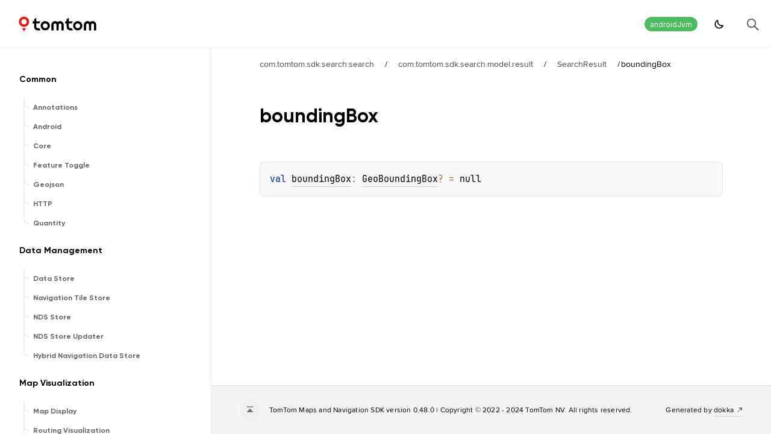

--- FILE ---
content_type: text/html
request_url: https://developer.tomtom.com/assets/downloads/tomtom-sdks/android/api-reference/0.48.0/search/search-client-api/com.tomtom.sdk.search.model.result/-search-result/bounding-box.html
body_size: 1404
content:
<!doctype html>
<html>
<head>
    <meta name="viewport" content="width=device-width, initial-scale=1" charset="UTF-8">
    <title>boundingBox</title>
<link href="../../../../images/logo-icon.svg" rel="icon" type="image/svg"><script>var pathToRoot = "../../../../";</script>    <script>const storage = localStorage.getItem("dokka-dark-mode")
    if (storage == null) {
        const osDarkSchemePreferred = window.matchMedia && window.matchMedia('(prefers-color-scheme: dark)').matches
        if (osDarkSchemePreferred === true) {
            document.getElementsByTagName("html")[0].classList.add("theme-dark")
        }
    } else {
        const savedDarkMode = JSON.parse(storage)
        if(savedDarkMode === true) {
            document.getElementsByTagName("html")[0].classList.add("theme-dark")
        }
    }
    </script>
<script type="text/javascript" src="../../../../scripts/sourceset_dependencies.js" async></script>
<link href="../../../../styles/style.css" rel="Stylesheet">
<link href="../../../../styles/jetbrains-mono.css" rel="Stylesheet">
<link href="../../../../styles/main.css" rel="Stylesheet">
<link href="../../../../styles/prism.css" rel="Stylesheet">
<link href="../../../../styles/logo-styles.css" rel="Stylesheet">
<script type="text/javascript" src="../../../../scripts/clipboard.js" async></script>
<script type="text/javascript" src="../../../../scripts/navigation-loader.js" async></script>
<script type="text/javascript" src="../../../../scripts/platform-content-handler.js" async></script>
<script type="text/javascript" src="../../../../scripts/main.js" defer></script>
<script type="text/javascript" src="../../../../scripts/prism.js" async></script>
<script type="text/javascript" src="../../../../scripts/symbol-parameters-wrapper_deferred.js" defer></script>
<link href="../../../../images/domain-feature-toggle.svg">
<link href="../../../../images/tomtom-light.svg">
<link href="../../../../images/theme-toggle-dark.svg">
<link href="../../../../images/domain-geojson.svg">
<link href="../../../../images/arrow-submenu.svg">
<link href="../../../../images/domain-data-management.svg">
<link href="../../../../images/domain-tts.svg">
<link href="../../../../images/domain-quantity.svg">
<link href="../../../../images/domain-navigation.svg">
<link href="../../../../images/domain-vehicle.svg">
<link href="../../../../images/domain-common.svg">
<link href="../../../../images/logo-icon.svg">
<link href="../../../../images/domain-addons.svg">
<link href="../../../../images/domain-annotations.svg">
<link href="../../../../images/theme-toggle-light.svg">
<link href="../../../../images/domain-maps.svg">
<link href="../../../../images/domain-virtual-horizon.svg">
<link href="../../../../images/tomtom-dark.svg">
<link href="../../../../images/domain-traffic.svg">
<link href="../../../../images/domain-routing.svg">
<link href="../../../../images/domain-telemetry.svg">
<link href="../../../../images/arrow-submenu-last.svg">
<link href="../../../../images/domain-search.svg">
<link href="../../../../images/domain-location.svg">
<link href="../../../../styles/logo-styles.css" rel="Stylesheet"></head>
<body>
<div class="navigation-wrapper" id="navigation-wrapper">
    <div id="leftToggler"><span class="icon-toggler"></span></div>
    <div class="library-name">
<a href="../../../../index.html">
<span>Maps and Navigation SDK</span>            </a>    </div>
    <div>0.48.0
    </div>
    <div class="pull-right d-flex">
        <div class="filter-section" id="filter-section">
                <button class="platform-tag platform-selector jvm-like" data-active="" data-filter=":search:search-client-api:dokkaHtmlPartial/combined">androidJvm</button>
        </div>
        <button id="theme-toggle-button"><span id="theme-toggle"></span></button>
        <div id="searchBar"></div>
    </div>
</div>
<div id="container">
    <div id="leftColumn">
        <div id="sideMenu"></div>
    </div>
    <div id="main">
<div class="main-content" data-page-type="member" id="content" pageids="com.tomtom.sdk.search:search::com.tomtom.sdk.search.model.result/SearchResult/boundingBox/#/PointingToDeclaration//-845038344">
  <div class="breadcrumbs"><a href="../../index.html">com.tomtom.sdk.search:search</a><span class="delimiter">/</span><a href="../index.html">com.tomtom.sdk.search.model.result</a><span class="delimiter">/</span><a href="index.html">SearchResult</a><span class="delimiter">/</span><span class="current">boundingBox</span></div>
  <div class="cover ">
    <h1 class="cover"><span>bounding</span><wbr><span><span>Box</span></span></h1>
  </div>
  <div class="platform-hinted " data-platform-hinted="data-platform-hinted"><div class="content sourceset-dependent-content" data-active="" data-togglable=":search:search-client-api:dokkaHtmlPartial/combined"><div class="symbol monospace"><span class="token keyword"></span><span class="token keyword">val </span><a href="bounding-box.html">boundingBox</a><span class="token operator">: </span><a href="../../../../location/model/com.tomtom.sdk.location/-geo-bounding-box/index.html">GeoBoundingBox</a><span class="token operator">?</span><span class="token operator"> = </span>null</div></div></div>
</div>
      <div class="footer">
        <span class="go-to-top-icon"><a href="#content" id="go-to-top-link"></a></span><span>TomTom Maps and Navigation SDK version 0.48.0 | Copyright © 2022 - 2024 TomTom NV. All rights reserved.</span><span class="pull-right"><span>Generated by </span><a href="https://github.com/Kotlin/dokka"><span>dokka</span><span class="padded-icon"></span></a></span>
      </div>
    </div>
</div>
</body>
</html>



--- FILE ---
content_type: image/svg+xml
request_url: https://developer.tomtom.com/assets/downloads/tomtom-sdks/android/api-reference/0.48.0/images/arrow-submenu.svg
body_size: 357
content:
<svg width="16" height="32" viewBox="0 0 16 32" fill="none" xmlns="http://www.w3.org/2000/svg">
<g id="arrow_submenu" clip-path="url(#clip0_2551_3849)">
<path id="Vector" d="M8 0V16V32" stroke="#EDEDED" stroke-width="1.5" stroke-linecap="round"/>
<path id="Vector_2" d="M8 0V8C8 9.85994 8 10.7899 8.20445 11.5529C8.75925 13.6235 10.3765 15.2408 12.4471 15.7956C13.2101 16 14.1401 16 16 16V16" stroke="#EDEDED" stroke-width="1.5" stroke-linecap="round"/>
</g>
<defs>
<clipPath id="clip0_2551_3849">
<rect width="16" height="32" fill="white"/>
</clipPath>
</defs>
</svg>


--- FILE ---
content_type: text/javascript
request_url: https://developer.tomtom.com/assets/downloads/tomtom-sdks/android/api-reference/0.48.0/scripts/sourceset_dependencies.js
body_size: 57069
content:
sourceset_dependencies = '{":maps:display:dokkaHtmlPartial/androidTestRelease":[],":maps:display:dokkaHtmlPartial/debug":[],":maps:display:dokkaHtmlPartial/main":[],":maps:display:dokkaHtmlPartial/release":[],":maps:display:dokkaHtmlPartial/testFixtures":[],":maps:display:dokkaHtmlPartial/testFixturesDebug":[],":maps:display:dokkaHtmlPartial/testFixturesRelease":[],":navigation:navigation-map-matching-engine-offline:dokkaHtmlPartial/androidDebug":[":navigation:navigation-map-matching-engine-offline:dokkaHtmlPartial/commonMain"],":navigation:navigation-map-matching-engine-offline:dokkaHtmlPartial/androidMain":[":navigation:navigation-map-matching-engine-offline:dokkaHtmlPartial/commonMain"],":navigation:navigation-map-matching-engine-offline:dokkaHtmlPartial/androidRelease":[":navigation:navigation-map-matching-engine-offline:dokkaHtmlPartial/commonMain"],":navigation:navigation-map-matching-engine-offline:dokkaHtmlPartial/combined":[":navigation:navigation-map-matching-engine-offline:dokkaHtmlPartial/androidMain",":navigation:navigation-map-matching-engine-offline:dokkaHtmlPartial/commonMain"],":navigation:navigation-map-matching-engine-offline:dokkaHtmlPartial/commonMain":[],":navigation:navigation-map-matching-engine-offline:dokkaHtmlPartial/jvmMain":[":navigation:navigation-map-matching-engine-offline:dokkaHtmlPartial/commonMain"],":search:reverse-geocoding-client-online:dokkaHtmlPartial/androidDebug":[":search:reverse-geocoding-client-online:dokkaHtmlPartial/commonMain"],":search:reverse-geocoding-client-online:dokkaHtmlPartial/androidMain":[":search:reverse-geocoding-client-online:dokkaHtmlPartial/commonMain"],":search:reverse-geocoding-client-online:dokkaHtmlPartial/androidRelease":[":search:reverse-geocoding-client-online:dokkaHtmlPartial/commonMain"],":search:reverse-geocoding-client-online:dokkaHtmlPartial/combined":[":search:reverse-geocoding-client-online:dokkaHtmlPartial/commonMain",":search:reverse-geocoding-client-online:dokkaHtmlPartial/androidMain"],":search:reverse-geocoding-client-online:dokkaHtmlPartial/commonMain":[],":search:reverse-geocoding-client-online:dokkaHtmlPartial/jvmMain":[":search:reverse-geocoding-client-online:dokkaHtmlPartial/commonMain"],":common:core:dokkaHtmlPartial/androidDebug":[":common:core:dokkaHtmlPartial/commonMain"],":common:core:dokkaHtmlPartial/androidMain":[":common:core:dokkaHtmlPartial/commonMain"],":common:core:dokkaHtmlPartial/androidRelease":[":common:core:dokkaHtmlPartial/commonMain"],":common:core:dokkaHtmlPartial/combined":[":common:core:dokkaHtmlPartial/commonMain",":common:core:dokkaHtmlPartial/androidMain"],":common:core:dokkaHtmlPartial/commonMain":[],":common:core:dokkaHtmlPartial/jvmMain":[":common:core:dokkaHtmlPartial/commonMain"],":routing:range-calculator-online:dokkaHtmlPartial/androidDebug":[":routing:range-calculator-online:dokkaHtmlPartial/commonMain"],":routing:range-calculator-online:dokkaHtmlPartial/androidMain":[":routing:range-calculator-online:dokkaHtmlPartial/commonMain"],":routing:range-calculator-online:dokkaHtmlPartial/androidRelease":[":routing:range-calculator-online:dokkaHtmlPartial/commonMain"],":routing:range-calculator-online:dokkaHtmlPartial/combined":[":routing:range-calculator-online:dokkaHtmlPartial/commonMain",":routing:range-calculator-online:dokkaHtmlPartial/androidMain"],":routing:range-calculator-online:dokkaHtmlPartial/commonMain":[],":routing:range-calculator-online:dokkaHtmlPartial/jvmMain":[":routing:range-calculator-online:dokkaHtmlPartial/commonMain"],":traffic:traffic-client-api:dokkaHtmlPartial/androidDebug":[":traffic:traffic-client-api:dokkaHtmlPartial/commonMain"],":traffic:traffic-client-api:dokkaHtmlPartial/androidMain":[":traffic:traffic-client-api:dokkaHtmlPartial/commonMain"],":traffic:traffic-client-api:dokkaHtmlPartial/androidRelease":[":traffic:traffic-client-api:dokkaHtmlPartial/commonMain"],":traffic:traffic-client-api:dokkaHtmlPartial/combined":[":traffic:traffic-client-api:dokkaHtmlPartial/androidMain",":traffic:traffic-client-api:dokkaHtmlPartial/commonMain"],":traffic:traffic-client-api:dokkaHtmlPartial/commonMain":[],":traffic:traffic-client-api:dokkaHtmlPartial/jvmMain":[":traffic:traffic-client-api:dokkaHtmlPartial/commonMain"],":search:reverse-geocoding-client-hybrid:dokkaHtmlPartial/androidDebug":[":search:reverse-geocoding-client-hybrid:dokkaHtmlPartial/commonMain"],":search:reverse-geocoding-client-hybrid:dokkaHtmlPartial/androidMain":[":search:reverse-geocoding-client-hybrid:dokkaHtmlPartial/commonMain"],":search:reverse-geocoding-client-hybrid:dokkaHtmlPartial/androidRelease":[":search:reverse-geocoding-client-hybrid:dokkaHtmlPartial/commonMain"],":search:reverse-geocoding-client-hybrid:dokkaHtmlPartial/combined":[":search:reverse-geocoding-client-hybrid:dokkaHtmlPartial/commonMain",":search:reverse-geocoding-client-hybrid:dokkaHtmlPartial/androidMain"],":search:reverse-geocoding-client-hybrid:dokkaHtmlPartial/commonMain":[],":search:reverse-geocoding-client-hybrid:dokkaHtmlPartial/jvmMain":[":search:reverse-geocoding-client-hybrid:dokkaHtmlPartial/commonMain"],":maps:visualization:range:dokkaHtmlPartial/androidTestRelease":[],":maps:visualization:range:dokkaHtmlPartial/debug":[],":maps:visualization:range:dokkaHtmlPartial/main":[],":maps:visualization:range:dokkaHtmlPartial/release":[],":maps:visualization:range:dokkaHtmlPartial/testFixtures":[],":maps:visualization:range:dokkaHtmlPartial/testFixturesDebug":[],":maps:visualization:range:dokkaHtmlPartial/testFixturesRelease":[],":navigation:navigation-offline:dokkaHtmlPartial/androidDebug":[":navigation:navigation-offline:dokkaHtmlPartial/commonMain"],":navigation:navigation-offline:dokkaHtmlPartial/androidMain":[":navigation:navigation-offline:dokkaHtmlPartial/commonMain"],":navigation:navigation-offline:dokkaHtmlPartial/androidRelease":[":navigation:navigation-offline:dokkaHtmlPartial/commonMain"],":navigation:navigation-offline:dokkaHtmlPartial/combined":[":navigation:navigation-offline:dokkaHtmlPartial/androidMain",":navigation:navigation-offline:dokkaHtmlPartial/commonMain"],":navigation:navigation-offline:dokkaHtmlPartial/commonMain":[],":navigation:navigation-offline:dokkaHtmlPartial/jvmMain":[":navigation:navigation-offline:dokkaHtmlPartial/commonMain"],":search:search-client-hybrid:dokkaHtmlPartial/androidDebug":[":search:search-client-hybrid:dokkaHtmlPartial/commonMain"],":search:search-client-hybrid:dokkaHtmlPartial/androidMain":[":search:search-client-hybrid:dokkaHtmlPartial/commonMain"],":search:search-client-hybrid:dokkaHtmlPartial/androidRelease":[":search:search-client-hybrid:dokkaHtmlPartial/commonMain"],":search:search-client-hybrid:dokkaHtmlPartial/combined":[":search:search-client-hybrid:dokkaHtmlPartial/commonMain",":search:search-client-hybrid:dokkaHtmlPartial/androidMain"],":search:search-client-hybrid:dokkaHtmlPartial/commonMain":[],":search:search-client-hybrid:dokkaHtmlPartial/jvmMain":[":search:search-client-hybrid:dokkaHtmlPartial/commonMain"],":maps:visualization:navigation:dokkaHtmlPartial/androidTestRelease":[],":maps:visualization:navigation:dokkaHtmlPartial/debug":[],":maps:visualization:navigation:dokkaHtmlPartial/main":[],":maps:visualization:navigation:dokkaHtmlPartial/release":[],":maps:visualization:navigation:dokkaHtmlPartial/testFixtures":[],":maps:visualization:navigation:dokkaHtmlPartial/testFixturesDebug":[],":maps:visualization:navigation:dokkaHtmlPartial/testFixturesRelease":[],":navigation:navigation-online:dokkaHtmlPartial/androidDebug":[":navigation:navigation-online:dokkaHtmlPartial/commonMain"],":navigation:navigation-online:dokkaHtmlPartial/androidMain":[":navigation:navigation-online:dokkaHtmlPartial/commonMain"],":navigation:navigation-online:dokkaHtmlPartial/androidRelease":[":navigation:navigation-online:dokkaHtmlPartial/commonMain"],":navigation:navigation-online:dokkaHtmlPartial/combined":[":navigation:navigation-online:dokkaHtmlPartial/commonMain",":navigation:navigation-online:dokkaHtmlPartial/androidMain"],":navigation:navigation-online:dokkaHtmlPartial/commonMain":[],":navigation:navigation-online:dokkaHtmlPartial/jvmMain":[":navigation:navigation-online:dokkaHtmlPartial/commonMain"],":tts:tts-engine-android:dokkaHtmlPartial/androidTestRelease":[],":tts:tts-engine-android:dokkaHtmlPartial/debug":[],":tts:tts-engine-android:dokkaHtmlPartial/main":[],":tts:tts-engine-android:dokkaHtmlPartial/release":[],":tts:tts-engine-android:dokkaHtmlPartial/testFixtures":[],":tts:tts-engine-android:dokkaHtmlPartial/testFixturesDebug":[],":tts:tts-engine-android:dokkaHtmlPartial/testFixturesRelease":[],":maps:visualization:routing:dokkaHtmlPartial/androidTestRelease":[],":maps:visualization:routing:dokkaHtmlPartial/debug":[],":maps:visualization:routing:dokkaHtmlPartial/main":[],":maps:visualization:routing:dokkaHtmlPartial/release":[],":maps:visualization:routing:dokkaHtmlPartial/testFixtures":[],":maps:visualization:routing:dokkaHtmlPartial/testFixturesDebug":[],":maps:visualization:routing:dokkaHtmlPartial/testFixturesRelease":[],":search:search-client-onboard:dokkaHtmlPartial/androidDebug":[":search:search-client-onboard:dokkaHtmlPartial/commonMain"],":search:search-client-onboard:dokkaHtmlPartial/androidMain":[":search:search-client-onboard:dokkaHtmlPartial/commonMain"],":search:search-client-onboard:dokkaHtmlPartial/androidRelease":[":search:search-client-onboard:dokkaHtmlPartial/commonMain"],":search:search-client-onboard:dokkaHtmlPartial/combined":[":search:search-client-onboard:dokkaHtmlPartial/androidMain",":search:search-client-onboard:dokkaHtmlPartial/commonMain"],":search:search-client-onboard:dokkaHtmlPartial/commonMain":[],":search:search-client-onboard:dokkaHtmlPartial/jvmMain":[":search:search-client-onboard:dokkaHtmlPartial/commonMain"],":annotations:annotations:dokkaHtmlPartial/androidDebug":[":annotations:annotations:dokkaHtmlPartial/commonMain"],":annotations:annotations:dokkaHtmlPartial/androidMain":[":annotations:annotations:dokkaHtmlPartial/commonMain"],":annotations:annotations:dokkaHtmlPartial/androidRelease":[":annotations:annotations:dokkaHtmlPartial/commonMain"],":annotations:annotations:dokkaHtmlPartial/combined":[":annotations:annotations:dokkaHtmlPartial/commonMain",":annotations:annotations:dokkaHtmlPartial/androidMain"],":annotations:annotations:dokkaHtmlPartial/commonMain":[],":annotations:annotations:dokkaHtmlPartial/jvmMain":[":annotations:annotations:dokkaHtmlPartial/commonMain"],":quantity:dokkaHtmlPartial/androidDebug":[":quantity:dokkaHtmlPartial/commonMain"],":quantity:dokkaHtmlPartial/androidMain":[":quantity:dokkaHtmlPartial/commonMain"],":quantity:dokkaHtmlPartial/androidRelease":[":quantity:dokkaHtmlPartial/commonMain"],":quantity:dokkaHtmlPartial/combined":[":quantity:dokkaHtmlPartial/commonMain",":quantity:dokkaHtmlPartial/androidMain"],":quantity:dokkaHtmlPartial/commonMain":[],":quantity:dokkaHtmlPartial/jvmMain":[":quantity:dokkaHtmlPartial/commonMain"],":location:traces-logger:dokkaHtmlPartial/androidDebug":[":location:traces-logger:dokkaHtmlPartial/commonMain"],":location:traces-logger:dokkaHtmlPartial/androidMain":[":location:traces-logger:dokkaHtmlPartial/commonMain"],":location:traces-logger:dokkaHtmlPartial/androidRelease":[":location:traces-logger:dokkaHtmlPartial/commonMain"],":location:traces-logger:dokkaHtmlPartial/combined":[":location:traces-logger:dokkaHtmlPartial/androidMain",":location:traces-logger:dokkaHtmlPartial/commonMain"],":location:traces-logger:dokkaHtmlPartial/commonMain":[],":location:traces-logger:dokkaHtmlPartial/jvmMain":[":location:traces-logger:dokkaHtmlPartial/commonMain"],":maps:visualization:search:dokkaHtmlPartial/androidTestRelease":[],":maps:visualization:search:dokkaHtmlPartial/debug":[],":maps:visualization:search:dokkaHtmlPartial/main":[],":maps:visualization:search:dokkaHtmlPartial/release":[],":maps:visualization:search:dokkaHtmlPartial/testFixtures":[],":maps:visualization:search:dokkaHtmlPartial/testFixturesDebug":[],":maps:visualization:search:dokkaHtmlPartial/testFixturesRelease":[],":location:location-road:dokkaHtmlPartial/androidDebug":[":location:location-road:dokkaHtmlPartial/commonMain"],":location:location-road:dokkaHtmlPartial/androidMain":[":location:location-road:dokkaHtmlPartial/commonMain"],":location:location-road:dokkaHtmlPartial/androidRelease":[":location:location-road:dokkaHtmlPartial/commonMain"],":location:location-road:dokkaHtmlPartial/combined":[":location:location-road:dokkaHtmlPartial/androidMain",":location:location-road:dokkaHtmlPartial/commonMain"],":location:location-road:dokkaHtmlPartial/commonMain":[],":location:location-road:dokkaHtmlPartial/jvmMain":[":location:location-road:dokkaHtmlPartial/commonMain"],":navigation:navigation-ui:dokkaHtmlPartial/androidTestRelease":[],":navigation:navigation-ui:dokkaHtmlPartial/debug":[],":navigation:navigation-ui:dokkaHtmlPartial/main":[],":navigation:navigation-ui:dokkaHtmlPartial/release":[],":navigation:navigation-ui:dokkaHtmlPartial/testFixtures":[],":navigation:navigation-ui:dokkaHtmlPartial/testFixturesDebug":[],":navigation:navigation-ui:dokkaHtmlPartial/testFixturesRelease":[],":safetylocations:safetylocations-model:dokkaHtmlPartial/androidDebug":[":safetylocations:safetylocations-model:dokkaHtmlPartial/commonMain"],":safetylocations:safetylocations-model:dokkaHtmlPartial/androidMain":[":safetylocations:safetylocations-model:dokkaHtmlPartial/commonMain"],":safetylocations:safetylocations-model:dokkaHtmlPartial/androidRelease":[":safetylocations:safetylocations-model:dokkaHtmlPartial/commonMain"],":safetylocations:safetylocations-model:dokkaHtmlPartial/combined":[":safetylocations:safetylocations-model:dokkaHtmlPartial/androidMain",":safetylocations:safetylocations-model:dokkaHtmlPartial/commonMain"],":safetylocations:safetylocations-model:dokkaHtmlPartial/commonMain":[],":safetylocations:safetylocations-model:dokkaHtmlPartial/jvmMain":[":safetylocations:safetylocations-model:dokkaHtmlPartial/commonMain"],":navigation:navigation-map-matching-engine-hybrid:dokkaHtmlPartial/androidDebug":[":navigation:navigation-map-matching-engine-hybrid:dokkaHtmlPartial/commonMain"],":navigation:navigation-map-matching-engine-hybrid:dokkaHtmlPartial/androidMain":[":navigation:navigation-map-matching-engine-hybrid:dokkaHtmlPartial/commonMain"],":navigation:navigation-map-matching-engine-hybrid:dokkaHtmlPartial/androidRelease":[":navigation:navigation-map-matching-engine-hybrid:dokkaHtmlPartial/commonMain"],":navigation:navigation-map-matching-engine-hybrid:dokkaHtmlPartial/combined":[":navigation:navigation-map-matching-engine-hybrid:dokkaHtmlPartial/androidMain",":navigation:navigation-map-matching-engine-hybrid:dokkaHtmlPartial/commonMain"],":navigation:navigation-map-matching-engine-hybrid:dokkaHtmlPartial/commonMain":[],":navigation:navigation-map-matching-engine-hybrid:dokkaHtmlPartial/jvmMain":[":navigation:navigation-map-matching-engine-hybrid:dokkaHtmlPartial/commonMain"],":tts:tts:dokkaHtmlPartial/androidDebug":[":tts:tts:dokkaHtmlPartial/commonMain"],":tts:tts:dokkaHtmlPartial/androidMain":[":tts:tts:dokkaHtmlPartial/commonMain"],":tts:tts:dokkaHtmlPartial/androidRelease":[":tts:tts:dokkaHtmlPartial/commonMain"],":tts:tts:dokkaHtmlPartial/combined":[":tts:tts:dokkaHtmlPartial/commonMain",":tts:tts:dokkaHtmlPartial/androidMain"],":tts:tts:dokkaHtmlPartial/commonMain":[],":tts:tts:dokkaHtmlPartial/jvmMain":[":tts:tts:dokkaHtmlPartial/commonMain"],":maps:data-provider:dokkaHtmlPartial/androidTestRelease":[],":maps:data-provider:dokkaHtmlPartial/debug":[],":maps:data-provider:dokkaHtmlPartial/main":[],":maps:data-provider:dokkaHtmlPartial/release":[],":maps:data-provider:dokkaHtmlPartial/testFixtures":[],":maps:data-provider:dokkaHtmlPartial/testFixturesDebug":[],":maps:data-provider:dokkaHtmlPartial/testFixturesRelease":[],":navigation:navigation-service:dokkaHtmlPartial/androidTestRelease":[],":navigation:navigation-service:dokkaHtmlPartial/debug":[],":navigation:navigation-service:dokkaHtmlPartial/main":[],":navigation:navigation-service:dokkaHtmlPartial/release":[],":navigation:navigation-service:dokkaHtmlPartial/testFixtures":[],":navigation:navigation-service:dokkaHtmlPartial/testFixturesDebug":[],":navigation:navigation-service:dokkaHtmlPartial/testFixturesRelease":[],":maps:traffic-data-provider:dokkaHtmlPartial/androidTestRelease":[],":maps:traffic-data-provider:dokkaHtmlPartial/debug":[],":maps:traffic-data-provider:dokkaHtmlPartial/main":[],":maps:traffic-data-provider:dokkaHtmlPartial/release":[],":maps:traffic-data-provider:dokkaHtmlPartial/testFixtures":[],":maps:traffic-data-provider:dokkaHtmlPartial/testFixturesDebug":[],":maps:traffic-data-provider:dokkaHtmlPartial/testFixturesRelease":[],":maps:onboard-style-provider:dokkaHtmlPartial/androidTestRelease":[],":maps:onboard-style-provider:dokkaHtmlPartial/debug":[],":maps:onboard-style-provider:dokkaHtmlPartial/main":[],":maps:onboard-style-provider:dokkaHtmlPartial/release":[],":maps:onboard-style-provider:dokkaHtmlPartial/testFixtures":[],":maps:onboard-style-provider:dokkaHtmlPartial/testFixturesDebug":[],":maps:onboard-style-provider:dokkaHtmlPartial/testFixturesRelease":[],":maps:visualization:poi:dokkaHtmlPartial/androidTestRelease":[],":maps:visualization:poi:dokkaHtmlPartial/debug":[],":maps:visualization:poi:dokkaHtmlPartial/main":[],":maps:visualization:poi:dokkaHtmlPartial/release":[],":maps:visualization:poi:dokkaHtmlPartial/testFixtures":[],":maps:visualization:poi:dokkaHtmlPartial/testFixturesDebug":[],":maps:visualization:poi:dokkaHtmlPartial/testFixturesRelease":[],":data-management:navigation-tile-store:dokkaHtmlPartial/androidDebug":[":data-management:navigation-tile-store:dokkaHtmlPartial/commonMain"],":data-management:navigation-tile-store:dokkaHtmlPartial/androidMain":[":data-management:navigation-tile-store:dokkaHtmlPartial/commonMain"],":data-management:navigation-tile-store:dokkaHtmlPartial/androidRelease":[":data-management:navigation-tile-store:dokkaHtmlPartial/commonMain"],":data-management:navigation-tile-store:dokkaHtmlPartial/combined":[":data-management:navigation-tile-store:dokkaHtmlPartial/androidMain",":data-management:navigation-tile-store:dokkaHtmlPartial/commonMain"],":data-management:navigation-tile-store:dokkaHtmlPartial/commonMain":[],":data-management:navigation-tile-store:dokkaHtmlPartial/jvmMain":[":data-management:navigation-tile-store:dokkaHtmlPartial/commonMain"],":vehicle:model:dokkaHtmlPartial/androidDebug":[":vehicle:model:dokkaHtmlPartial/commonMain"],":vehicle:model:dokkaHtmlPartial/androidMain":[":vehicle:model:dokkaHtmlPartial/commonMain"],":vehicle:model:dokkaHtmlPartial/androidRelease":[":vehicle:model:dokkaHtmlPartial/commonMain"],":vehicle:model:dokkaHtmlPartial/combined":[":vehicle:model:dokkaHtmlPartial/commonMain",":vehicle:model:dokkaHtmlPartial/androidMain"],":vehicle:model:dokkaHtmlPartial/commonMain":[],":vehicle:model:dokkaHtmlPartial/jvmMain":[":vehicle:model:dokkaHtmlPartial/commonMain"],":navigation:navigation-engines:dokkaHtmlPartial/androidDebug":[":navigation:navigation-engines:dokkaHtmlPartial/commonMain"],":navigation:navigation-engines:dokkaHtmlPartial/androidMain":[":navigation:navigation-engines:dokkaHtmlPartial/commonMain"],":navigation:navigation-engines:dokkaHtmlPartial/androidRelease":[":navigation:navigation-engines:dokkaHtmlPartial/commonMain"],":navigation:navigation-engines:dokkaHtmlPartial/combined":[":navigation:navigation-engines:dokkaHtmlPartial/androidMain",":navigation:navigation-engines:dokkaHtmlPartial/commonMain"],":navigation:navigation-engines:dokkaHtmlPartial/commonMain":[],":navigation:navigation-engines:dokkaHtmlPartial/jvmMain":[":navigation:navigation-engines:dokkaHtmlPartial/commonMain"],":navigation:navigation-hybrid:dokkaHtmlPartial/androidDebug":[":navigation:navigation-hybrid:dokkaHtmlPartial/commonMain"],":navigation:navigation-hybrid:dokkaHtmlPartial/androidMain":[":navigation:navigation-hybrid:dokkaHtmlPartial/commonMain"],":navigation:navigation-hybrid:dokkaHtmlPartial/androidRelease":[":navigation:navigation-hybrid:dokkaHtmlPartial/commonMain"],":navigation:navigation-hybrid:dokkaHtmlPartial/combined":[":navigation:navigation-hybrid:dokkaHtmlPartial/commonMain",":navigation:navigation-hybrid:dokkaHtmlPartial/androidMain"],":navigation:navigation-hybrid:dokkaHtmlPartial/commonMain":[],":navigation:navigation-hybrid:dokkaHtmlPartial/jvmMain":[":navigation:navigation-hybrid:dokkaHtmlPartial/commonMain"],":traffic:traffic-client:dokkaHtmlPartial/androidDebug":[":traffic:traffic-client:dokkaHtmlPartial/commonMain"],":traffic:traffic-client:dokkaHtmlPartial/androidMain":[":traffic:traffic-client:dokkaHtmlPartial/commonMain"],":traffic:traffic-client:dokkaHtmlPartial/androidRelease":[":traffic:traffic-client:dokkaHtmlPartial/commonMain"],":traffic:traffic-client:dokkaHtmlPartial/combined":[":traffic:traffic-client:dokkaHtmlPartial/commonMain",":traffic:traffic-client:dokkaHtmlPartial/androidMain"],":traffic:traffic-client:dokkaHtmlPartial/commonMain":[],":traffic:traffic-client:dokkaHtmlPartial/jvmMain":[":traffic:traffic-client:dokkaHtmlPartial/commonMain"],":maps:display-api:dokkaHtmlPartial/androidTestRelease":[],":maps:display-api:dokkaHtmlPartial/debug":[],":maps:display-api:dokkaHtmlPartial/main":[],":maps:display-api:dokkaHtmlPartial/release":[],":maps:display-api:dokkaHtmlPartial/testFixtures":[],":maps:display-api:dokkaHtmlPartial/testFixturesDebug":[],":maps:display-api:dokkaHtmlPartial/testFixturesRelease":[],":search:structured-search-client-onboard:dokkaHtmlPartial/androidDebug":[":search:structured-search-client-onboard:dokkaHtmlPartial/commonMain"],":search:structured-search-client-onboard:dokkaHtmlPartial/androidMain":[":search:structured-search-client-onboard:dokkaHtmlPartial/commonMain"],":search:structured-search-client-onboard:dokkaHtmlPartial/androidRelease":[":search:structured-search-client-onboard:dokkaHtmlPartial/commonMain"],":search:structured-search-client-onboard:dokkaHtmlPartial/combined":[":search:structured-search-client-onboard:dokkaHtmlPartial/androidMain",":search:structured-search-client-onboard:dokkaHtmlPartial/commonMain"],":search:structured-search-client-onboard:dokkaHtmlPartial/commonMain":[],":search:structured-search-client-onboard:dokkaHtmlPartial/jvmMain":[":search:structured-search-client-onboard:dokkaHtmlPartial/commonMain"],":safetylocations:safetylocations-common:dokkaHtmlPartial/androidDebug":[":safetylocations:safetylocations-common:dokkaHtmlPartial/commonMain"],":safetylocations:safetylocations-common:dokkaHtmlPartial/androidMain":[":safetylocations:safetylocations-common:dokkaHtmlPartial/commonMain"],":safetylocations:safetylocations-common:dokkaHtmlPartial/androidRelease":[":safetylocations:safetylocations-common:dokkaHtmlPartial/commonMain"],":safetylocations:safetylocations-common:dokkaHtmlPartial/combined":[":safetylocations:safetylocations-common:dokkaHtmlPartial/androidMain",":safetylocations:safetylocations-common:dokkaHtmlPartial/commonMain"],":safetylocations:safetylocations-common:dokkaHtmlPartial/commonMain":[],":safetylocations:safetylocations-common:dokkaHtmlPartial/jvmMain":[":safetylocations:safetylocations-common:dokkaHtmlPartial/commonMain"],":tts:tts-engine:dokkaHtmlPartial/androidDebug":[":tts:tts-engine:dokkaHtmlPartial/commonMain"],":tts:tts-engine:dokkaHtmlPartial/androidMain":[":tts:tts-engine:dokkaHtmlPartial/commonMain"],":tts:tts-engine:dokkaHtmlPartial/androidRelease":[":tts:tts-engine:dokkaHtmlPartial/commonMain"],":tts:tts-engine:dokkaHtmlPartial/combined":[":tts:tts-engine:dokkaHtmlPartial/commonMain",":tts:tts-engine:dokkaHtmlPartial/androidMain"],":tts:tts-engine:dokkaHtmlPartial/commonMain":[],":tts:tts-engine:dokkaHtmlPartial/jvmMain":[":tts:tts-engine:dokkaHtmlPartial/commonMain"],":location:android:dokkaHtmlPartial/androidTestRelease":[],":location:android:dokkaHtmlPartial/debug":[],":location:android:dokkaHtmlPartial/main":[],":location:android:dokkaHtmlPartial/release":[],":location:android:dokkaHtmlPartial/testFixtures":[],":location:android:dokkaHtmlPartial/testFixturesDebug":[],":location:android:dokkaHtmlPartial/testFixturesRelease":[],":geojson:geojson:dokkaHtmlPartial/androidDebug":[":geojson:geojson:dokkaHtmlPartial/commonMain"],":geojson:geojson:dokkaHtmlPartial/androidMain":[":geojson:geojson:dokkaHtmlPartial/commonMain"],":geojson:geojson:dokkaHtmlPartial/androidRelease":[":geojson:geojson:dokkaHtmlPartial/commonMain"],":geojson:geojson:dokkaHtmlPartial/combined":[":geojson:geojson:dokkaHtmlPartial/androidMain",":geojson:geojson:dokkaHtmlPartial/commonMain"],":geojson:geojson:dokkaHtmlPartial/commonMain":[],":geojson:geojson:dokkaHtmlPartial/jvmMain":[":geojson:geojson:dokkaHtmlPartial/commonMain"],":location:model:dokkaHtmlPartial/androidDebug":[":location:model:dokkaHtmlPartial/commonMain"],":location:model:dokkaHtmlPartial/androidMain":[":location:model:dokkaHtmlPartial/commonMain"],":location:model:dokkaHtmlPartial/androidRelease":[":location:model:dokkaHtmlPartial/commonMain"],":location:model:dokkaHtmlPartial/combined":[":location:model:dokkaHtmlPartial/androidMain",":location:model:dokkaHtmlPartial/commonMain"],":location:model:dokkaHtmlPartial/commonMain":[],":location:model:dokkaHtmlPartial/jvmMain":[":location:model:dokkaHtmlPartial/commonMain"],":navigation:navigation-map-matching-engine-tilestore:dokkaHtmlPartial/androidDebug":[":navigation:navigation-map-matching-engine-tilestore:dokkaHtmlPartial/commonMain"],":navigation:navigation-map-matching-engine-tilestore:dokkaHtmlPartial/androidMain":[":navigation:navigation-map-matching-engine-tilestore:dokkaHtmlPartial/commonMain"],":navigation:navigation-map-matching-engine-tilestore:dokkaHtmlPartial/androidRelease":[":navigation:navigation-map-matching-engine-tilestore:dokkaHtmlPartial/commonMain"],":navigation:navigation-map-matching-engine-tilestore:dokkaHtmlPartial/combined":[":navigation:navigation-map-matching-engine-tilestore:dokkaHtmlPartial/commonMain",":navigation:navigation-map-matching-engine-tilestore:dokkaHtmlPartial/androidMain"],":navigation:navigation-map-matching-engine-tilestore:dokkaHtmlPartial/commonMain":[],":navigation:navigation-map-matching-engine-tilestore:dokkaHtmlPartial/jvmMain":[":navigation:navigation-map-matching-engine-tilestore:dokkaHtmlPartial/commonMain"],":data-management:nds-store-updater:dokkaHtmlPartial/androidDebug":[":data-management:nds-store-updater:dokkaHtmlPartial/commonMain"],":data-management:nds-store-updater:dokkaHtmlPartial/androidMain":[":data-management:nds-store-updater:dokkaHtmlPartial/commonMain"],":data-management:nds-store-updater:dokkaHtmlPartial/androidRelease":[":data-management:nds-store-updater:dokkaHtmlPartial/commonMain"],":data-management:nds-store-updater:dokkaHtmlPartial/combined":[":data-management:nds-store-updater:dokkaHtmlPartial/androidMain",":data-management:nds-store-updater:dokkaHtmlPartial/commonMain"],":data-management:nds-store-updater:dokkaHtmlPartial/commonMain":[],":data-management:nds-store-updater:dokkaHtmlPartial/jvmMain":[":data-management:nds-store-updater:dokkaHtmlPartial/commonMain"],":navigation:navigation:dokkaHtmlPartial/androidDebug":[":navigation:navigation:dokkaHtmlPartial/commonMain"],":navigation:navigation:dokkaHtmlPartial/androidMain":[":navigation:navigation:dokkaHtmlPartial/commonMain"],":navigation:navigation:dokkaHtmlPartial/androidRelease":[":navigation:navigation:dokkaHtmlPartial/commonMain"],":navigation:navigation:dokkaHtmlPartial/combined":[":navigation:navigation:dokkaHtmlPartial/androidMain",":navigation:navigation:dokkaHtmlPartial/commonMain"],":navigation:navigation:dokkaHtmlPartial/commonMain":[],":navigation:navigation:dokkaHtmlPartial/jvmMain":[":navigation:navigation:dokkaHtmlPartial/commonMain"],":data-management:hybrid-navigation-data-store:dokkaHtmlPartial/androidDebug":[":data-management:hybrid-navigation-data-store:dokkaHtmlPartial/commonMain"],":data-management:hybrid-navigation-data-store:dokkaHtmlPartial/androidMain":[":data-management:hybrid-navigation-data-store:dokkaHtmlPartial/commonMain"],":data-management:hybrid-navigation-data-store:dokkaHtmlPartial/androidRelease":[":data-management:hybrid-navigation-data-store:dokkaHtmlPartial/commonMain"],":data-management:hybrid-navigation-data-store:dokkaHtmlPartial/combined":[":data-management:hybrid-navigation-data-store:dokkaHtmlPartial/commonMain",":data-management:hybrid-navigation-data-store:dokkaHtmlPartial/androidMain"],":data-management:hybrid-navigation-data-store:dokkaHtmlPartial/commonMain":[],":data-management:hybrid-navigation-data-store:dokkaHtmlPartial/jvmMain":[":data-management:hybrid-navigation-data-store:dokkaHtmlPartial/commonMain"],":search:search-ui:dokkaHtmlPartial/androidTestRelease":[],":search:search-ui:dokkaHtmlPartial/debug":[],":search:search-ui:dokkaHtmlPartial/main":[],":search:search-ui:dokkaHtmlPartial/release":[],":search:search-ui:dokkaHtmlPartial/testFixtures":[],":search:search-ui:dokkaHtmlPartial/testFixturesDebug":[],":search:search-ui:dokkaHtmlPartial/testFixturesRelease":[],":search:structured-search-client-api:dokkaHtmlPartial/androidDebug":[":search:structured-search-client-api:dokkaHtmlPartial/commonMain"],":search:structured-search-client-api:dokkaHtmlPartial/androidMain":[":search:structured-search-client-api:dokkaHtmlPartial/commonMain"],":search:structured-search-client-api:dokkaHtmlPartial/androidRelease":[":search:structured-search-client-api:dokkaHtmlPartial/commonMain"],":search:structured-search-client-api:dokkaHtmlPartial/combined":[":search:structured-search-client-api:dokkaHtmlPartial/commonMain",":search:structured-search-client-api:dokkaHtmlPartial/androidMain"],":search:structured-search-client-api:dokkaHtmlPartial/commonMain":[],":search:structured-search-client-api:dokkaHtmlPartial/jvmMain":[":search:structured-search-client-api:dokkaHtmlPartial/commonMain"],":location:proxy:dokkaHtmlPartial/androidDebug":[":location:proxy:dokkaHtmlPartial/commonMain"],":location:proxy:dokkaHtmlPartial/androidMain":[":location:proxy:dokkaHtmlPartial/commonMain"],":location:proxy:dokkaHtmlPartial/androidRelease":[":location:proxy:dokkaHtmlPartial/commonMain"],":location:proxy:dokkaHtmlPartial/combined":[":location:proxy:dokkaHtmlPartial/androidMain",":location:proxy:dokkaHtmlPartial/commonMain"],":location:proxy:dokkaHtmlPartial/commonMain":[],":location:proxy:dokkaHtmlPartial/jvmMain":[":location:proxy:dokkaHtmlPartial/commonMain"],":common:android:dokkaHtmlPartial/androidDebug":[":common:android:dokkaHtmlPartial/commonMain"],":common:android:dokkaHtmlPartial/androidMain":[":common:android:dokkaHtmlPartial/commonMain"],":common:android:dokkaHtmlPartial/androidRelease":[":common:android:dokkaHtmlPartial/commonMain"],":common:android:dokkaHtmlPartial/combined":[":common:android:dokkaHtmlPartial/androidMain",":common:android:dokkaHtmlPartial/commonMain"],":common:android:dokkaHtmlPartial/commonMain":[],":common:android:dokkaHtmlPartial/jvmMain":[":common:android:dokkaHtmlPartial/commonMain"],":navigation:navigation-route-replanner-online:dokkaHtmlPartial/androidDebug":[":navigation:navigation-route-replanner-online:dokkaHtmlPartial/commonMain"],":navigation:navigation-route-replanner-online:dokkaHtmlPartial/androidMain":[":navigation:navigation-route-replanner-online:dokkaHtmlPartial/commonMain"],":navigation:navigation-route-replanner-online:dokkaHtmlPartial/androidRelease":[":navigation:navigation-route-replanner-online:dokkaHtmlPartial/commonMain"],":navigation:navigation-route-replanner-online:dokkaHtmlPartial/combined":[":navigation:navigation-route-replanner-online:dokkaHtmlPartial/androidMain",":navigation:navigation-route-replanner-online:dokkaHtmlPartial/commonMain"],":navigation:navigation-route-replanner-online:dokkaHtmlPartial/commonMain":[],":navigation:navigation-route-replanner-online:dokkaHtmlPartial/jvmMain":[":navigation:navigation-route-replanner-online:dokkaHtmlPartial/commonMain"],":routing:route-planner-offline:dokkaHtmlPartial/androidDebug":[":routing:route-planner-offline:dokkaHtmlPartial/commonMain"],":routing:route-planner-offline:dokkaHtmlPartial/androidMain":[":routing:route-planner-offline:dokkaHtmlPartial/commonMain"],":routing:route-planner-offline:dokkaHtmlPartial/androidRelease":[":routing:route-planner-offline:dokkaHtmlPartial/commonMain"],":routing:route-planner-offline:dokkaHtmlPartial/combined":[":routing:route-planner-offline:dokkaHtmlPartial/commonMain",":routing:route-planner-offline:dokkaHtmlPartial/androidMain"],":routing:route-planner-offline:dokkaHtmlPartial/commonMain":[],":routing:route-planner-offline:dokkaHtmlPartial/jvmMain":[":routing:route-planner-offline:dokkaHtmlPartial/commonMain"],":navigation:navigation-offroad:dokkaHtmlPartial/androidDebug":[":navigation:navigation-offroad:dokkaHtmlPartial/commonMain"],":navigation:navigation-offroad:dokkaHtmlPartial/androidMain":[":navigation:navigation-offroad:dokkaHtmlPartial/commonMain"],":navigation:navigation-offroad:dokkaHtmlPartial/androidRelease":[":navigation:navigation-offroad:dokkaHtmlPartial/commonMain"],":navigation:navigation-offroad:dokkaHtmlPartial/combined":[":navigation:navigation-offroad:dokkaHtmlPartial/androidMain",":navigation:navigation-offroad:dokkaHtmlPartial/commonMain"],":navigation:navigation-offroad:dokkaHtmlPartial/commonMain":[],":navigation:navigation-offroad:dokkaHtmlPartial/jvmMain":[":navigation:navigation-offroad:dokkaHtmlPartial/commonMain"],":navigation:navigation-route-replanner-hybrid:dokkaHtmlPartial/androidDebug":[":navigation:navigation-route-replanner-hybrid:dokkaHtmlPartial/commonMain"],":navigation:navigation-route-replanner-hybrid:dokkaHtmlPartial/androidMain":[":navigation:navigation-route-replanner-hybrid:dokkaHtmlPartial/commonMain"],":navigation:navigation-route-replanner-hybrid:dokkaHtmlPartial/androidRelease":[":navigation:navigation-route-replanner-hybrid:dokkaHtmlPartial/commonMain"],":navigation:navigation-route-replanner-hybrid:dokkaHtmlPartial/combined":[":navigation:navigation-route-replanner-hybrid:dokkaHtmlPartial/commonMain",":navigation:navigation-route-replanner-hybrid:dokkaHtmlPartial/androidMain"],":navigation:navigation-route-replanner-hybrid:dokkaHtmlPartial/commonMain":[],":navigation:navigation-route-replanner-hybrid:dokkaHtmlPartial/jvmMain":[":navigation:navigation-route-replanner-hybrid:dokkaHtmlPartial/commonMain"],":data-management:nds-store:dokkaHtmlPartial/androidDebug":[":data-management:nds-store:dokkaHtmlPartial/commonMain"],":data-management:nds-store:dokkaHtmlPartial/androidMain":[":data-management:nds-store:dokkaHtmlPartial/commonMain"],":data-management:nds-store:dokkaHtmlPartial/androidRelease":[":data-management:nds-store:dokkaHtmlPartial/commonMain"],":data-management:nds-store:dokkaHtmlPartial/combined":[":data-management:nds-store:dokkaHtmlPartial/androidMain",":data-management:nds-store:dokkaHtmlPartial/commonMain"],":data-management:nds-store:dokkaHtmlPartial/commonMain":[],":data-management:nds-store:dokkaHtmlPartial/jvmMain":[":data-management:nds-store:dokkaHtmlPartial/commonMain"],":maps:hybrid-data-provider:dokkaHtmlPartial/androidTestRelease":[],":maps:hybrid-data-provider:dokkaHtmlPartial/debug":[],":maps:hybrid-data-provider:dokkaHtmlPartial/main":[],":maps:hybrid-data-provider:dokkaHtmlPartial/release":[],":maps:hybrid-data-provider:dokkaHtmlPartial/testFixtures":[],":maps:hybrid-data-provider:dokkaHtmlPartial/testFixturesDebug":[],":maps:hybrid-data-provider:dokkaHtmlPartial/testFixturesRelease":[],":vehicle:vehicle-client-api:dokkaHtmlPartial/androidDebug":[":vehicle:vehicle-client-api:dokkaHtmlPartial/commonMain"],":vehicle:vehicle-client-api:dokkaHtmlPartial/androidMain":[":vehicle:vehicle-client-api:dokkaHtmlPartial/commonMain"],":vehicle:vehicle-client-api:dokkaHtmlPartial/androidRelease":[":vehicle:vehicle-client-api:dokkaHtmlPartial/commonMain"],":vehicle:vehicle-client-api:dokkaHtmlPartial/combined":[":vehicle:vehicle-client-api:dokkaHtmlPartial/androidMain",":vehicle:vehicle-client-api:dokkaHtmlPartial/commonMain"],":vehicle:vehicle-client-api:dokkaHtmlPartial/commonMain":[],":vehicle:vehicle-client-api:dokkaHtmlPartial/jvmMain":[":vehicle:vehicle-client-api:dokkaHtmlPartial/commonMain"],":location:mapmatched:dokkaHtmlPartial/androidDebug":[":location:mapmatched:dokkaHtmlPartial/commonMain"],":location:mapmatched:dokkaHtmlPartial/androidMain":[":location:mapmatched:dokkaHtmlPartial/commonMain"],":location:mapmatched:dokkaHtmlPartial/androidRelease":[":location:mapmatched:dokkaHtmlPartial/commonMain"],":location:mapmatched:dokkaHtmlPartial/combined":[":location:mapmatched:dokkaHtmlPartial/commonMain",":location:mapmatched:dokkaHtmlPartial/androidMain"],":location:mapmatched:dokkaHtmlPartial/commonMain":[],":location:mapmatched:dokkaHtmlPartial/jvmMain":[":location:mapmatched:dokkaHtmlPartial/commonMain"],":search:search-client-custom-data-online:dokkaHtmlPartial/androidDebug":[":search:search-client-custom-data-online:dokkaHtmlPartial/commonMain"],":search:search-client-custom-data-online:dokkaHtmlPartial/androidMain":[":search:search-client-custom-data-online:dokkaHtmlPartial/commonMain"],":search:search-client-custom-data-online:dokkaHtmlPartial/androidRelease":[":search:search-client-custom-data-online:dokkaHtmlPartial/commonMain"],":search:search-client-custom-data-online:dokkaHtmlPartial/combined":[":search:search-client-custom-data-online:dokkaHtmlPartial/commonMain",":search:search-client-custom-data-online:dokkaHtmlPartial/androidMain"],":search:search-client-custom-data-online:dokkaHtmlPartial/commonMain":[],":search:search-client-custom-data-online:dokkaHtmlPartial/jvmMain":[":search:search-client-custom-data-online:dokkaHtmlPartial/commonMain"],":routing:model:dokkaHtmlPartial/androidDebug":[":routing:model:dokkaHtmlPartial/commonMain"],":routing:model:dokkaHtmlPartial/androidMain":[":routing:model:dokkaHtmlPartial/commonMain"],":routing:model:dokkaHtmlPartial/androidRelease":[":routing:model:dokkaHtmlPartial/commonMain"],":routing:model:dokkaHtmlPartial/combined":[":routing:model:dokkaHtmlPartial/commonMain",":routing:model:dokkaHtmlPartial/androidMain"],":routing:model:dokkaHtmlPartial/commonMain":[],":routing:model:dokkaHtmlPartial/jvmMain":[":routing:model:dokkaHtmlPartial/commonMain"],":http:http-core:dokkaHtmlPartial/androidDebug":[":http:http-core:dokkaHtmlPartial/commonMain"],":http:http-core:dokkaHtmlPartial/androidMain":[":http:http-core:dokkaHtmlPartial/commonMain"],":http:http-core:dokkaHtmlPartial/androidRelease":[":http:http-core:dokkaHtmlPartial/commonMain"],":http:http-core:dokkaHtmlPartial/combined":[":http:http-core:dokkaHtmlPartial/commonMain",":http:http-core:dokkaHtmlPartial/androidMain"],":http:http-core:dokkaHtmlPartial/commonMain":[],":http:http-core:dokkaHtmlPartial/jvmMain":[":http:http-core:dokkaHtmlPartial/commonMain"],":data-management:data-store:dokkaHtmlPartial/androidDebug":[":data-management:data-store:dokkaHtmlPartial/commonMain"],":data-management:data-store:dokkaHtmlPartial/androidMain":[":data-management:data-store:dokkaHtmlPartial/commonMain"],":data-management:data-store:dokkaHtmlPartial/androidRelease":[":data-management:data-store:dokkaHtmlPartial/commonMain"],":data-management:data-store:dokkaHtmlPartial/combined":[":data-management:data-store:dokkaHtmlPartial/commonMain",":data-management:data-store:dokkaHtmlPartial/androidMain"],":data-management:data-store:dokkaHtmlPartial/commonMain":[],":data-management:data-store:dokkaHtmlPartial/jvmMain":[":data-management:data-store:dokkaHtmlPartial/commonMain"],":maps:offline-data-provider:dokkaHtmlPartial/androidTestRelease":[],":maps:offline-data-provider:dokkaHtmlPartial/debug":[],":maps:offline-data-provider:dokkaHtmlPartial/main":[],":maps:offline-data-provider:dokkaHtmlPartial/release":[],":maps:offline-data-provider:dokkaHtmlPartial/testFixtures":[],":maps:offline-data-provider:dokkaHtmlPartial/testFixturesDebug":[],":maps:offline-data-provider:dokkaHtmlPartial/testFixturesRelease":[],":routing:route-planner-online:dokkaHtmlPartial/androidDebug":[":routing:route-planner-online:dokkaHtmlPartial/commonMain"],":routing:route-planner-online:dokkaHtmlPartial/androidMain":[":routing:route-planner-online:dokkaHtmlPartial/commonMain"],":routing:route-planner-online:dokkaHtmlPartial/androidRelease":[":routing:route-planner-online:dokkaHtmlPartial/commonMain"],":routing:route-planner-online:dokkaHtmlPartial/combined":[":routing:route-planner-online:dokkaHtmlPartial/androidMain",":routing:route-planner-online:dokkaHtmlPartial/commonMain"],":routing:route-planner-online:dokkaHtmlPartial/commonMain":[],":routing:route-planner-online:dokkaHtmlPartial/jvmMain":[":routing:route-planner-online:dokkaHtmlPartial/commonMain"],":search:dynamic-data-client:dokkaHtmlPartial/androidDebug":[":search:dynamic-data-client:dokkaHtmlPartial/commonMain"],":search:dynamic-data-client:dokkaHtmlPartial/androidMain":[":search:dynamic-data-client:dokkaHtmlPartial/commonMain"],":search:dynamic-data-client:dokkaHtmlPartial/androidRelease":[":search:dynamic-data-client:dokkaHtmlPartial/commonMain"],":search:dynamic-data-client:dokkaHtmlPartial/combined":[":search:dynamic-data-client:dokkaHtmlPartial/androidMain",":search:dynamic-data-client:dokkaHtmlPartial/commonMain"],":search:dynamic-data-client:dokkaHtmlPartial/commonMain":[],":search:dynamic-data-client:dokkaHtmlPartial/jvmMain":[":search:dynamic-data-client:dokkaHtmlPartial/commonMain"],":telemetry:telemetry-api:dokkaHtmlPartial/androidDebug":[":telemetry:telemetry-api:dokkaHtmlPartial/commonMain"],":telemetry:telemetry-api:dokkaHtmlPartial/androidMain":[":telemetry:telemetry-api:dokkaHtmlPartial/commonMain"],":telemetry:telemetry-api:dokkaHtmlPartial/androidRelease":[":telemetry:telemetry-api:dokkaHtmlPartial/commonMain"],":telemetry:telemetry-api:dokkaHtmlPartial/combined":[":telemetry:telemetry-api:dokkaHtmlPartial/commonMain",":telemetry:telemetry-api:dokkaHtmlPartial/androidMain"],":telemetry:telemetry-api:dokkaHtmlPartial/commonMain":[],":telemetry:telemetry-api:dokkaHtmlPartial/jvmMain":[":telemetry:telemetry-api:dokkaHtmlPartial/commonMain"],":feature-toggle:dokkaHtmlPartial/androidDebug":[":feature-toggle:dokkaHtmlPartial/commonMain"],":feature-toggle:dokkaHtmlPartial/androidMain":[":feature-toggle:dokkaHtmlPartial/commonMain"],":feature-toggle:dokkaHtmlPartial/androidRelease":[":feature-toggle:dokkaHtmlPartial/commonMain"],":feature-toggle:dokkaHtmlPartial/combined":[":feature-toggle:dokkaHtmlPartial/androidMain",":feature-toggle:dokkaHtmlPartial/commonMain"],":feature-toggle:dokkaHtmlPartial/commonMain":[],":feature-toggle:dokkaHtmlPartial/jvmMain":[":feature-toggle:dokkaHtmlPartial/commonMain"],":search:dynamic-data-client-api:dokkaHtmlPartial/androidDebug":[":search:dynamic-data-client-api:dokkaHtmlPartial/commonMain"],":search:dynamic-data-client-api:dokkaHtmlPartial/androidMain":[":search:dynamic-data-client-api:dokkaHtmlPartial/commonMain"],":search:dynamic-data-client-api:dokkaHtmlPartial/androidRelease":[":search:dynamic-data-client-api:dokkaHtmlPartial/commonMain"],":search:dynamic-data-client-api:dokkaHtmlPartial/combined":[":search:dynamic-data-client-api:dokkaHtmlPartial/commonMain",":search:dynamic-data-client-api:dokkaHtmlPartial/androidMain"],":search:dynamic-data-client-api:dokkaHtmlPartial/commonMain":[],":search:dynamic-data-client-api:dokkaHtmlPartial/jvmMain":[":search:dynamic-data-client-api:dokkaHtmlPartial/commonMain"],":telemetry:telemetry-default:dokkaHtmlPartial/androidDebug":[":telemetry:telemetry-default:dokkaHtmlPartial/commonMain"],":telemetry:telemetry-default:dokkaHtmlPartial/androidMain":[":telemetry:telemetry-default:dokkaHtmlPartial/commonMain"],":telemetry:telemetry-default:dokkaHtmlPartial/androidRelease":[":telemetry:telemetry-default:dokkaHtmlPartial/commonMain"],":telemetry:telemetry-default:dokkaHtmlPartial/combined":[":telemetry:telemetry-default:dokkaHtmlPartial/commonMain",":telemetry:telemetry-default:dokkaHtmlPartial/androidMain"],":telemetry:telemetry-default:dokkaHtmlPartial/commonMain":[],":telemetry:telemetry-default:dokkaHtmlPartial/jvmMain":[":telemetry:telemetry-default:dokkaHtmlPartial/commonMain"],":location:api:dokkaHtmlPartial/androidDebug":[":location:api:dokkaHtmlPartial/commonMain"],":location:api:dokkaHtmlPartial/androidMain":[":location:api:dokkaHtmlPartial/commonMain"],":location:api:dokkaHtmlPartial/androidRelease":[":location:api:dokkaHtmlPartial/commonMain"],":location:api:dokkaHtmlPartial/combined":[":location:api:dokkaHtmlPartial/commonMain",":location:api:dokkaHtmlPartial/androidMain"],":location:api:dokkaHtmlPartial/commonMain":[],":location:api:dokkaHtmlPartial/jvmMain":[":location:api:dokkaHtmlPartial/commonMain"],":routing:route-planner-api:dokkaHtmlPartial/androidDebug":[":routing:route-planner-api:dokkaHtmlPartial/commonMain"],":routing:route-planner-api:dokkaHtmlPartial/androidMain":[":routing:route-planner-api:dokkaHtmlPartial/commonMain"],":routing:route-planner-api:dokkaHtmlPartial/androidRelease":[":routing:route-planner-api:dokkaHtmlPartial/commonMain"],":routing:route-planner-api:dokkaHtmlPartial/combined":[":routing:route-planner-api:dokkaHtmlPartial/commonMain",":routing:route-planner-api:dokkaHtmlPartial/androidMain"],":routing:route-planner-api:dokkaHtmlPartial/commonMain":[],":routing:route-planner-api:dokkaHtmlPartial/jvmMain":[":routing:route-planner-api:dokkaHtmlPartial/commonMain"],":routing:range-calculator-api:dokkaHtmlPartial/androidDebug":[":routing:range-calculator-api:dokkaHtmlPartial/commonMain"],":routing:range-calculator-api:dokkaHtmlPartial/androidMain":[":routing:range-calculator-api:dokkaHtmlPartial/commonMain"],":routing:range-calculator-api:dokkaHtmlPartial/androidRelease":[":routing:range-calculator-api:dokkaHtmlPartial/commonMain"],":routing:range-calculator-api:dokkaHtmlPartial/combined":[":routing:range-calculator-api:dokkaHtmlPartial/commonMain",":routing:range-calculator-api:dokkaHtmlPartial/androidMain"],":routing:range-calculator-api:dokkaHtmlPartial/commonMain":[],":routing:range-calculator-api:dokkaHtmlPartial/jvmMain":[":routing:range-calculator-api:dokkaHtmlPartial/commonMain"],":navigation:navigation-route-replanner:dokkaHtmlPartial/androidDebug":[":navigation:navigation-route-replanner:dokkaHtmlPartial/commonMain"],":navigation:navigation-route-replanner:dokkaHtmlPartial/androidMain":[":navigation:navigation-route-replanner:dokkaHtmlPartial/commonMain"],":navigation:navigation-route-replanner:dokkaHtmlPartial/androidRelease":[":navigation:navigation-route-replanner:dokkaHtmlPartial/commonMain"],":navigation:navigation-route-replanner:dokkaHtmlPartial/combined":[":navigation:navigation-route-replanner:dokkaHtmlPartial/androidMain",":navigation:navigation-route-replanner:dokkaHtmlPartial/commonMain"],":navigation:navigation-route-replanner:dokkaHtmlPartial/commonMain":[],":navigation:navigation-route-replanner:dokkaHtmlPartial/jvmMain":[":navigation:navigation-route-replanner:dokkaHtmlPartial/commonMain"],":search:search-client-online:dokkaHtmlPartial/androidDebug":[":search:search-client-online:dokkaHtmlPartial/commonMain"],":search:search-client-online:dokkaHtmlPartial/androidMain":[":search:search-client-online:dokkaHtmlPartial/commonMain"],":search:search-client-online:dokkaHtmlPartial/androidRelease":[":search:search-client-online:dokkaHtmlPartial/commonMain"],":search:search-client-online:dokkaHtmlPartial/combined":[":search:search-client-online:dokkaHtmlPartial/commonMain",":search:search-client-online:dokkaHtmlPartial/androidMain"],":search:search-client-online:dokkaHtmlPartial/commonMain":[],":search:search-client-online:dokkaHtmlPartial/jvmMain":[":search:search-client-online:dokkaHtmlPartial/commonMain"],":traffic:traffic-client-tpeg:dokkaHtmlPartial/androidDebug":[":traffic:traffic-client-tpeg:dokkaHtmlPartial/commonMain"],":traffic:traffic-client-tpeg:dokkaHtmlPartial/androidMain":[":traffic:traffic-client-tpeg:dokkaHtmlPartial/commonMain"],":traffic:traffic-client-tpeg:dokkaHtmlPartial/androidRelease":[":traffic:traffic-client-tpeg:dokkaHtmlPartial/commonMain"],":traffic:traffic-client-tpeg:dokkaHtmlPartial/combined":[":traffic:traffic-client-tpeg:dokkaHtmlPartial/commonMain",":traffic:traffic-client-tpeg:dokkaHtmlPartial/androidMain"],":traffic:traffic-client-tpeg:dokkaHtmlPartial/commonMain":[],":traffic:traffic-client-tpeg:dokkaHtmlPartial/jvmMain":[":traffic:traffic-client-tpeg:dokkaHtmlPartial/commonMain"],":navigation:navigation-data-store-selection-engine-default:dokkaHtmlPartial/androidDebug":[":navigation:navigation-data-store-selection-engine-default:dokkaHtmlPartial/commonMain"],":navigation:navigation-data-store-selection-engine-default:dokkaHtmlPartial/androidMain":[":navigation:navigation-data-store-selection-engine-default:dokkaHtmlPartial/commonMain"],":navigation:navigation-data-store-selection-engine-default:dokkaHtmlPartial/androidRelease":[":navigation:navigation-data-store-selection-engine-default:dokkaHtmlPartial/commonMain"],":navigation:navigation-data-store-selection-engine-default:dokkaHtmlPartial/combined":[":navigation:navigation-data-store-selection-engine-default:dokkaHtmlPartial/androidMain",":navigation:navigation-data-store-selection-engine-default:dokkaHtmlPartial/commonMain"],":navigation:navigation-data-store-selection-engine-default:dokkaHtmlPartial/commonMain":[],":navigation:navigation-data-store-selection-engine-default:dokkaHtmlPartial/jvmMain":[":navigation:navigation-data-store-selection-engine-default:dokkaHtmlPartial/commonMain"],":navigation:navigation-data-store-maintenance-engine-default:dokkaHtmlPartial/androidDebug":[":navigation:navigation-data-store-maintenance-engine-default:dokkaHtmlPartial/commonMain"],":navigation:navigation-data-store-maintenance-engine-default:dokkaHtmlPartial/androidMain":[":navigation:navigation-data-store-maintenance-engine-default:dokkaHtmlPartial/commonMain"],":navigation:navigation-data-store-maintenance-engine-default:dokkaHtmlPartial/androidRelease":[":navigation:navigation-data-store-maintenance-engine-default:dokkaHtmlPartial/commonMain"],":navigation:navigation-data-store-maintenance-engine-default:dokkaHtmlPartial/combined":[":navigation:navigation-data-store-maintenance-engine-default:dokkaHtmlPartial/androidMain",":navigation:navigation-data-store-maintenance-engine-default:dokkaHtmlPartial/commonMain"],":navigation:navigation-data-store-maintenance-engine-default:dokkaHtmlPartial/commonMain":[],":navigation:navigation-data-store-maintenance-engine-default:dokkaHtmlPartial/jvmMain":[":navigation:navigation-data-store-maintenance-engine-default:dokkaHtmlPartial/commonMain"],":search:search-client-api:dokkaHtmlPartial/androidDebug":[":search:search-client-api:dokkaHtmlPartial/commonMain"],":search:search-client-api:dokkaHtmlPartial/androidMain":[":search:search-client-api:dokkaHtmlPartial/commonMain"],":search:search-client-api:dokkaHtmlPartial/androidRelease":[":search:search-client-api:dokkaHtmlPartial/commonMain"],":search:search-client-api:dokkaHtmlPartial/combined":[":search:search-client-api:dokkaHtmlPartial/androidMain",":search:search-client-api:dokkaHtmlPartial/commonMain"],":search:search-client-api:dokkaHtmlPartial/commonMain":[],":search:search-client-api:dokkaHtmlPartial/jvmMain":[":search:search-client-api:dokkaHtmlPartial/commonMain"],":hazards:hazards-common:dokkaHtmlPartial/androidDebug":[":hazards:hazards-common:dokkaHtmlPartial/commonMain"],":hazards:hazards-common:dokkaHtmlPartial/androidMain":[":hazards:hazards-common:dokkaHtmlPartial/commonMain"],":hazards:hazards-common:dokkaHtmlPartial/androidRelease":[":hazards:hazards-common:dokkaHtmlPartial/commonMain"],":hazards:hazards-common:dokkaHtmlPartial/combined":[":hazards:hazards-common:dokkaHtmlPartial/commonMain",":hazards:hazards-common:dokkaHtmlPartial/androidMain"],":hazards:hazards-common:dokkaHtmlPartial/commonMain":[],":hazards:hazards-common:dokkaHtmlPartial/jvmMain":[":hazards:hazards-common:dokkaHtmlPartial/commonMain"],":location:simulation:dokkaHtmlPartial/androidDebug":[":location:simulation:dokkaHtmlPartial/commonMain"],":location:simulation:dokkaHtmlPartial/androidMain":[":location:simulation:dokkaHtmlPartial/commonMain"],":location:simulation:dokkaHtmlPartial/androidRelease":[":location:simulation:dokkaHtmlPartial/commonMain"],":location:simulation:dokkaHtmlPartial/combined":[":location:simulation:dokkaHtmlPartial/androidMain",":location:simulation:dokkaHtmlPartial/commonMain"],":location:simulation:dokkaHtmlPartial/commonMain":[],":location:simulation:dokkaHtmlPartial/jvmMain":[":location:simulation:dokkaHtmlPartial/commonMain"],":navigation:navigation-route-replanner-offline:dokkaHtmlPartial/androidDebug":[":navigation:navigation-route-replanner-offline:dokkaHtmlPartial/commonMain"],":navigation:navigation-route-replanner-offline:dokkaHtmlPartial/androidMain":[":navigation:navigation-route-replanner-offline:dokkaHtmlPartial/commonMain"],":navigation:navigation-route-replanner-offline:dokkaHtmlPartial/androidRelease":[":navigation:navigation-route-replanner-offline:dokkaHtmlPartial/commonMain"],":navigation:navigation-route-replanner-offline:dokkaHtmlPartial/combined":[":navigation:navigation-route-replanner-offline:dokkaHtmlPartial/androidMain",":navigation:navigation-route-replanner-offline:dokkaHtmlPartial/commonMain"],":navigation:navigation-route-replanner-offline:dokkaHtmlPartial/commonMain":[],":navigation:navigation-route-replanner-offline:dokkaHtmlPartial/jvmMain":[":navigation:navigation-route-replanner-offline:dokkaHtmlPartial/commonMain"],":telemetry:telemetry-config-provider-default:dokkaHtmlPartial/androidDebug":[":telemetry:telemetry-config-provider-default:dokkaHtmlPartial/commonMain"],":telemetry:telemetry-config-provider-default:dokkaHtmlPartial/androidMain":[":telemetry:telemetry-config-provider-default:dokkaHtmlPartial/commonMain"],":telemetry:telemetry-config-provider-default:dokkaHtmlPartial/androidRelease":[":telemetry:telemetry-config-provider-default:dokkaHtmlPartial/commonMain"],":telemetry:telemetry-config-provider-default:dokkaHtmlPartial/combined":[":telemetry:telemetry-config-provider-default:dokkaHtmlPartial/commonMain",":telemetry:telemetry-config-provider-default:dokkaHtmlPartial/androidMain"],":telemetry:telemetry-config-provider-default:dokkaHtmlPartial/commonMain":[],":telemetry:telemetry-config-provider-default:dokkaHtmlPartial/jvmMain":[":telemetry:telemetry-config-provider-default:dokkaHtmlPartial/commonMain"],":search:reverse-geocoding-client-onboard:dokkaHtmlPartial/androidDebug":[":search:reverse-geocoding-client-onboard:dokkaHtmlPartial/commonMain"],":search:reverse-geocoding-client-onboard:dokkaHtmlPartial/androidMain":[":search:reverse-geocoding-client-onboard:dokkaHtmlPartial/commonMain"],":search:reverse-geocoding-client-onboard:dokkaHtmlPartial/androidRelease":[":search:reverse-geocoding-client-onboard:dokkaHtmlPartial/commonMain"],":search:reverse-geocoding-client-onboard:dokkaHtmlPartial/combined":[":search:reverse-geocoding-client-onboard:dokkaHtmlPartial/commonMain",":search:reverse-geocoding-client-onboard:dokkaHtmlPartial/androidMain"],":search:reverse-geocoding-client-onboard:dokkaHtmlPartial/commonMain":[],":search:reverse-geocoding-client-onboard:dokkaHtmlPartial/jvmMain":[":search:reverse-geocoding-client-onboard:dokkaHtmlPartial/commonMain"],":traffic:model:dokkaHtmlPartial/androidDebug":[":traffic:model:dokkaHtmlPartial/commonMain"],":traffic:model:dokkaHtmlPartial/androidMain":[":traffic:model:dokkaHtmlPartial/commonMain"],":traffic:model:dokkaHtmlPartial/androidRelease":[":traffic:model:dokkaHtmlPartial/commonMain"],":traffic:model:dokkaHtmlPartial/combined":[":traffic:model:dokkaHtmlPartial/commonMain",":traffic:model:dokkaHtmlPartial/androidMain"],":traffic:model:dokkaHtmlPartial/commonMain":[],":traffic:model:dokkaHtmlPartial/jvmMain":[":traffic:model:dokkaHtmlPartial/commonMain"],":search:reverse-geocoding-client-api:dokkaHtmlPartial/androidDebug":[":search:reverse-geocoding-client-api:dokkaHtmlPartial/commonMain"],":search:reverse-geocoding-client-api:dokkaHtmlPartial/androidMain":[":search:reverse-geocoding-client-api:dokkaHtmlPartial/commonMain"],":search:reverse-geocoding-client-api:dokkaHtmlPartial/androidRelease":[":search:reverse-geocoding-client-api:dokkaHtmlPartial/commonMain"],":search:reverse-geocoding-client-api:dokkaHtmlPartial/combined":[":search:reverse-geocoding-client-api:dokkaHtmlPartial/androidMain",":search:reverse-geocoding-client-api:dokkaHtmlPartial/commonMain"],":search:reverse-geocoding-client-api:dokkaHtmlPartial/commonMain":[],":search:reverse-geocoding-client-api:dokkaHtmlPartial/jvmMain":[":search:reverse-geocoding-client-api:dokkaHtmlPartial/commonMain"],":search:common:dokkaHtmlPartial/androidDebug":[":search:common:dokkaHtmlPartial/commonMain"],":search:common:dokkaHtmlPartial/androidMain":[":search:common:dokkaHtmlPartial/commonMain"],":search:common:dokkaHtmlPartial/androidRelease":[":search:common:dokkaHtmlPartial/commonMain"],":search:common:dokkaHtmlPartial/combined":[":search:common:dokkaHtmlPartial/commonMain",":search:common:dokkaHtmlPartial/androidMain"],":search:common:dokkaHtmlPartial/commonMain":[],":search:common:dokkaHtmlPartial/jvmMain":[":search:common:dokkaHtmlPartial/commonMain"]}'